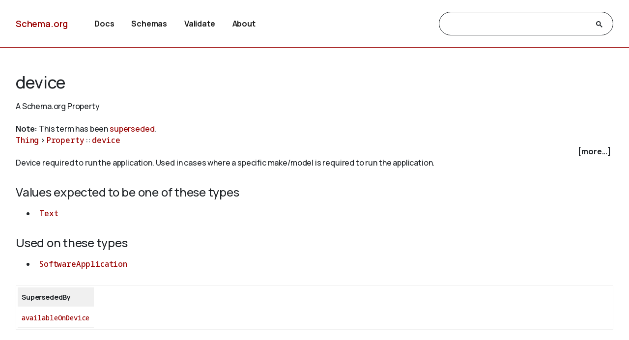

--- FILE ---
content_type: text/html
request_url: https://legal.schema.org/device
body_size: 3537
content:

<!DOCTYPE html>
<html lang="en">
<!-- Generated from TermPageEx.j2 -->
    
    
    <head>

    <title>device - Schema.org Property</title>
    <meta charset="utf-8" >
    <meta name="viewport" content="width=device-width, initial-scale=1">
    <meta name="description" content="Schema.org Property: device - Device required to run the application. Used in cases where a specific make/model is required to run the application." />
    <link rel="shortcut icon" type="image/png" href="/docs/favicon.ico"/>
    <link rel="stylesheet" type="text/css" href="/docs/schemaorg.css" />
    <link rel="stylesheet" type="text/css" href="/docs/devnote.css" />
    <link rel="stylesheet" type="text/css" href="/docs/prettify.css" />
    <script src="/docs/prettify.js"></script>
    <script src="https://ajax.googleapis.com/ajax/libs/jquery/3.5.1/jquery.min.js"></script>
    <script src="/docs/schemaorg.js"></script>
<!-- <script src="/docs/debugwindow/viewconsole.js"></script> -->
    <script src="/docs/sdotermpage.js"></script>
    <link rel="stylesheet" type="text/css" href="/docs/sdotermpage.css" />
    <script src="/docs/pretty-markup/schemarama-parsing.bundle.min.js"></script>
    <script src="/docs/pretty-markup/layout.js"></script>
    <link rel="stylesheet" type="text/css" href="/docs/pretty-markup/style.css" />
    <script src="/docs/clipboard/clipboard.min.js"></script>

<link rel="canonical" href="https://schema.org/device" />
   
</head>

    
    

<body>
    <!-- Header start from PageHeader.j2 -->
<!-- Static Doc Insert PageHead -->

<div class="devnote"><b>Note</b>: You are viewing the development
  version of <a href="https://schema.org">Schema.org</a>.
  See <a href="/docs/howwework.html">how we work</a> for more details.
</div>
<div id="container">
  <div id="headerwrap">
    <div id="pagehead1" class="mobnav">
      <div class="header-block" id="pagehead-left">
        <div id="sitename2">
          <a href="/">Schema.org</a>
        </div>
      </div>
      <div  class="header-block header-block-right mobnav" id="pagehead-mid">
        <div id="selectionbar2">
          <ul>
            <li>
              <a href="/docs/documents.html">Docs</a>
            </li>
            <li>
              <a href="/docs/schemas.html">Schemas</a>
            </li>
            <li>
              <a href="https://validator.schema.org">Validate</a>
            </li>
            <li>
              <a href="/docs/about.html">About</a>
            </li>
          </ul>
        </div> <!-- selectionbar -->
      </div>
      <div  class="header-block header-block-right mobnav" id="pagehead-right">
        <div id="cse-search-form2" class="live-only">
            <div class="gcse-searchbox-only" data-resultsUrl="/docs/search_results.html"></div>
        </div>
      </div>
      <div class="header-block mobnav" id="navicon2">
        <a href="javascript:void(0);" class="icon" onclick="navFunction()">
          <svg id="open" width="24px" height="24px" viewBox="0 0 24 24" fill="none" xmlns="http://www.w3.org/2000/svg">
            <g clip-path="url(#clip0_3560_173)">
            <path d="M3 18V16H21V18H3ZM3 13V11H21V13H3ZM3 8V6H21V8H3Z" fill="#444746"/>
            </g>
            <defs>
            <clipPath id="clip0_3560_173">
            <rect width="24" height="24" fill="white"/>
            </clipPath>
            </defs>
          </svg>
          <svg id="close" width="24px" height="24px" viewBox="0 -960 960 960" fill="#444746" xmlns="http://www.w3.org/2000/svg">
            <path d="m256-200-56-56 224-224-224-224 56-56 224 224 224-224 56 56-224 224 224 224-56 56-224-224-224 224Z"/>
          </svg>
        </a>
      </div>
    </div>
  </div>
  <div class="header-bottom"></div>
</div>
<!-- Header end from PageHeader.j2 -->
    <div id="mainContent">
        
      

<div id="infoblock" class="jumptarget" title="Details">
  <!-- Label /  termType  / canonical URI -->
    <div id="infohead">
        <h1>device</h1>
        <div class="infotype">A Schema.org Property</div>
        <!-- Pending/retired/term in section -->
        <br/><em><strong>Note:</strong> This term has been <a href="#supersededby">superseded</a>.</em>
        
    </div>
  <!-- Breadcrumb display of term inheritance -->
    <div class="superPaths" itemscope itemtype="https://schema.org/BreadcrumbList">
    
        
            
                
            
          
    
    
    <span itemscope itemprop="itemListElement" itemtype="https://schema.org/ListItem">
    <meta itemprop="name" content="Thing" />
    <meta itemprop="position" content="1" />
    <a href="/Thing"  itemprop="item"
        class="core" title="Thing">Thing</a>
    </span>
            
                
                     &gt; 
                
            
          
    
    
    <span itemscope itemprop="itemListElement" itemtype="https://schema.org/ListItem">
    <meta itemprop="name" content="Property" />
    <meta itemprop="position" content="2" />
    <a href="/Property"  itemprop="item"
        class="core" title="Property">Property</a>
    </span>
            
                
                     :: 
                
            
          
    
    
    <span itemscope itemprop="itemListElement" itemtype="https://schema.org/ListItem">
    <meta itemprop="name" content="device" />
    <meta itemprop="position" content="3" />
    <a href="/device"  itemprop="item"
        class="core" title="device">device</a>
    </span>

        <br/>
    
    </div>
    <!-- More Block -->
    <div>
            <div id='infobox' style='text-align: right; padding-right: 5px;' role="checkbox" aria-checked="false">
                <label for="morecheck"><b><span style="cursor: pointer;">[more...]</span></b></label>
            </div>
            <input type='checkbox' checked="checked" style='display: none' id=morecheck><div id='infomsg' style='background-color: #EEEEEE; text-align: left; padding: 0.5em;'>
            <ul><li> <span class="canonicalUrl">Canonical URL: https://schema.org/device</span> </li>
            
                <!--<li><a href='https://docs.google.com/a/google.com/forms/d/1krxHlWJAO3JgvHRZV9Rugkr9VYnMdrI10xbGsWt733c/viewform?entry.1174568178&entry.41124795=https://schema.org/device&entry.882602760=Property'>Leave public feedback on this term &#128172;</a></li>-->
                <li><a href='https://github.com/schemaorg/schemaorg/issues?q=is%3Aissue+is%3Aopen+device'>Check for open issues.</a></li>
            </ul>
    </div>
    </div>

  <!-- Description of term -->
    <div class="description">Device required to run the application. Used in cases where a specific make/model is required to run the application.</div>
        
    

</div> <!-- infoblock -->

    

        
            

            <div class="jumptarget" id="values" title="Values">
                <h3>Values expected to be one of these types</h3>
                <code><ul>
                
                    
                        <li>
    
    
    <a href="/Text" 
        class="core" title="Text">Text</a></li>
                    
                
                </code></ul>
            </div>
            <div class="jumptarget" id="types" title="Used on">
                <h3>Used on these types</h3>
                <code><ul>
                
                    
                        <li>
    
    
    <a href="/SoftwareApplication" 
        class="core" title="SoftwareApplication">SoftwareApplication</a></li>
                    
                
                </code></ul>
            </div>
        

    


        <!-- List subtypes/subproperties -->
        
            
                                                    
            
          
            <!-- List subs (Subtypes/subproperties/enumeration members/etc.) for Term -->


        

    <!-- list supersedes and superseded references -->
    

	<table id="supersededby" class="definition-table jumptarget" title="Superseded by"><thead><tr><th>SupersededBy</th></tr></thead>
	<tr><td><code>
    
    
    <a href="/availableOnDevice" 
        class="core" title="availableOnDevice">availableOnDevice</a></code></td></tr>
     </table>


        <!-- list source references and acknowledgements -->
    




    <!-- list examples  -->
    <!-- Examples block for term: device-->



    </div> <!-- mainContent -->
  <!-- Footer start from PageFooter.j2 -->
    
    <div id="footer">
      <p><a href="/docs/terms.html">Terms and conditions</a></p>
      <div id="versioninfo">
        <span class="sep">•</span>
        Schema.org
        <span class="sep">•</span>
        V29.4
        <span class="sep">|</span>
        2025-12-08
      </div>
    </div>

    <script>
      (function(i,s,o,g,r,a,m){i['GoogleAnalyticsObject']=r;i[r]=i[r]||function(){
      (i[r].q=i[r].q||[]).push(arguments)},i[r].l=1*new Date();a=s.createElement(o),
      m=s.getElementsByTagName(o)[0];a.async=1;a.src=g;m.parentNode.insertBefore(a,m)
      })(window,document,'script','//www.google-analytics.com/analytics.js','ga');

      ga('create', 'UA-52672119-1', 'auto');
      ga('send', 'pageview');

    </script>
<!-- Footer end from PageFooter.j2 -->
    
<script type="application/ld+json">
{
  "@context": {
    "brick": "https://brickschema.org/schema/Brick#",
    "csvw": "http://www.w3.org/ns/csvw#",
    "dc": "http://purl.org/dc/elements/1.1/",
    "dcam": "http://purl.org/dc/dcam/",
    "dcat": "http://www.w3.org/ns/dcat#",
    "dcmitype": "http://purl.org/dc/dcmitype/",
    "dcterms": "http://purl.org/dc/terms/",
    "doap": "http://usefulinc.com/ns/doap#",
    "foaf": "http://xmlns.com/foaf/0.1/",
    "odrl": "http://www.w3.org/ns/odrl/2/",
    "org": "http://www.w3.org/ns/org#",
    "owl": "http://www.w3.org/2002/07/owl#",
    "prof": "http://www.w3.org/ns/dx/prof/",
    "prov": "http://www.w3.org/ns/prov#",
    "qb": "http://purl.org/linked-data/cube#",
    "rdf": "http://www.w3.org/1999/02/22-rdf-syntax-ns#",
    "rdfs": "http://www.w3.org/2000/01/rdf-schema#",
    "schema": "https://schema.org/",
    "sh": "http://www.w3.org/ns/shacl#",
    "skos": "http://www.w3.org/2004/02/skos/core#",
    "sosa": "http://www.w3.org/ns/sosa/",
    "ssn": "http://www.w3.org/ns/ssn/",
    "time": "http://www.w3.org/2006/time#",
    "vann": "http://purl.org/vocab/vann/",
    "void": "http://rdfs.org/ns/void#",
    "xsd": "http://www.w3.org/2001/XMLSchema#"
  },
  "@id": "schema:device",
  "@type": "rdf:Property",
  "rdfs:comment": "Device required to run the application. Used in cases where a specific make/model is required to run the application.",
  "rdfs:label": "device",
  "schema:domainIncludes": {
    "@id": "schema:SoftwareApplication"
  },
  "schema:rangeIncludes": {
    "@id": "schema:Text"
  },
  "schema:supersededBy": {
    "@id": "schema:availableOnDevice"
  }
}
</script>
    

</body>
</html>

--- FILE ---
content_type: text/javascript
request_url: https://legal.schema.org/docs/sdotermpage.js
body_size: 362
content:
      $(document).ready(function(){
        prettyPrint();
        setTimeout(function(){

  $(".atn:contains(itemscope), .atn:contains(itemtype), .atn:contains(itemprop), .atn:contains(itemid), .atn:contains(time), .atn:contains(datetime), .atn:contains(datetime), .tag:contains(time) ").addClass('new');
  $('.new + .pun + .atv').addClass('curl');
  window.structured = [];
  $('.ds-tab.structure').on('loadstructuredview', async function(){
    var $this = $(this);
    $key = $this.data('ex');
    if(window.structured.indexOf($key) == -1) {
        window.structured.push($key);

        $jdata = $('.payload.' + $key).html();
 
        const html1 = await prettyMarkupHtml($jdata);

        $('.structureout.' + $key).html( html1);

        var val = await prettyMarkupText($jdata);
        $('.structuretext.' + $key).html(val);
        

    }
});
  }, 500);

  setTimeout(function(){

  $(".atn:contains(property), .atn:contains(typeof) ").addClass('new');
  $('.new + .pun + .atv').addClass('curl');

        }, 500);
        setTimeout(function() {
          $('.ds-selector-tabs .selectors a').click(function() {
            var $this = $(this);
            var $p = $this.parents('.ds-selector-tabs');
            $('.selected', $p).removeClass('selected');
            $this.addClass('selected');
            $('.ds-tab.' + $this.data('selects'), $p).addClass('selected').trigger('loadstructuredview');
            
          });
        }, 0);
        clip = new ClipboardJS('.clip');
        clip.on('success', function(e) {
            $but = e.trigger.className;
            $targ = $but.split(" ").pop();
            var targsel = '.tooltiptext.' + $targ;

            var tip = $(targsel);
            tip.text('Copied!');
            tip.addClass('show');
            e.clearSelection();
            setTimeout(function() {
                tip.removeClass('show');
            }, 2500);
            });
    
        clip.on('error', function(e) {
            var tip = $('.tooltip .tooltiptext');
            tip.text(fallbackMessage('copy'));
            tip.addClass('show');
        });
        $('.tooltip .tooltiptext').mouseleave(function(){
            $(this).removeClass('show');
        });

    });


